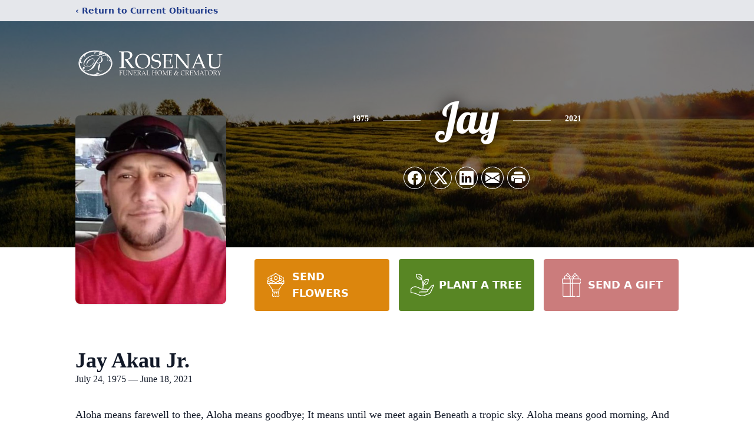

--- FILE ---
content_type: text/html; charset=utf-8
request_url: https://www.google.com/recaptcha/enterprise/anchor?ar=1&k=6Lep89shAAAAAHGoo_6qMaGxABR98Rf9sDI7tqmf&co=aHR0cHM6Ly93d3cucm9zZW5hdWZ1bmVyYWxob21lLmNvbTo0NDM.&hl=en&type=image&v=PoyoqOPhxBO7pBk68S4YbpHZ&theme=light&size=invisible&badge=bottomright&anchor-ms=20000&execute-ms=30000&cb=3fc73ge4pe3s
body_size: 48502
content:
<!DOCTYPE HTML><html dir="ltr" lang="en"><head><meta http-equiv="Content-Type" content="text/html; charset=UTF-8">
<meta http-equiv="X-UA-Compatible" content="IE=edge">
<title>reCAPTCHA</title>
<style type="text/css">
/* cyrillic-ext */
@font-face {
  font-family: 'Roboto';
  font-style: normal;
  font-weight: 400;
  font-stretch: 100%;
  src: url(//fonts.gstatic.com/s/roboto/v48/KFO7CnqEu92Fr1ME7kSn66aGLdTylUAMa3GUBHMdazTgWw.woff2) format('woff2');
  unicode-range: U+0460-052F, U+1C80-1C8A, U+20B4, U+2DE0-2DFF, U+A640-A69F, U+FE2E-FE2F;
}
/* cyrillic */
@font-face {
  font-family: 'Roboto';
  font-style: normal;
  font-weight: 400;
  font-stretch: 100%;
  src: url(//fonts.gstatic.com/s/roboto/v48/KFO7CnqEu92Fr1ME7kSn66aGLdTylUAMa3iUBHMdazTgWw.woff2) format('woff2');
  unicode-range: U+0301, U+0400-045F, U+0490-0491, U+04B0-04B1, U+2116;
}
/* greek-ext */
@font-face {
  font-family: 'Roboto';
  font-style: normal;
  font-weight: 400;
  font-stretch: 100%;
  src: url(//fonts.gstatic.com/s/roboto/v48/KFO7CnqEu92Fr1ME7kSn66aGLdTylUAMa3CUBHMdazTgWw.woff2) format('woff2');
  unicode-range: U+1F00-1FFF;
}
/* greek */
@font-face {
  font-family: 'Roboto';
  font-style: normal;
  font-weight: 400;
  font-stretch: 100%;
  src: url(//fonts.gstatic.com/s/roboto/v48/KFO7CnqEu92Fr1ME7kSn66aGLdTylUAMa3-UBHMdazTgWw.woff2) format('woff2');
  unicode-range: U+0370-0377, U+037A-037F, U+0384-038A, U+038C, U+038E-03A1, U+03A3-03FF;
}
/* math */
@font-face {
  font-family: 'Roboto';
  font-style: normal;
  font-weight: 400;
  font-stretch: 100%;
  src: url(//fonts.gstatic.com/s/roboto/v48/KFO7CnqEu92Fr1ME7kSn66aGLdTylUAMawCUBHMdazTgWw.woff2) format('woff2');
  unicode-range: U+0302-0303, U+0305, U+0307-0308, U+0310, U+0312, U+0315, U+031A, U+0326-0327, U+032C, U+032F-0330, U+0332-0333, U+0338, U+033A, U+0346, U+034D, U+0391-03A1, U+03A3-03A9, U+03B1-03C9, U+03D1, U+03D5-03D6, U+03F0-03F1, U+03F4-03F5, U+2016-2017, U+2034-2038, U+203C, U+2040, U+2043, U+2047, U+2050, U+2057, U+205F, U+2070-2071, U+2074-208E, U+2090-209C, U+20D0-20DC, U+20E1, U+20E5-20EF, U+2100-2112, U+2114-2115, U+2117-2121, U+2123-214F, U+2190, U+2192, U+2194-21AE, U+21B0-21E5, U+21F1-21F2, U+21F4-2211, U+2213-2214, U+2216-22FF, U+2308-230B, U+2310, U+2319, U+231C-2321, U+2336-237A, U+237C, U+2395, U+239B-23B7, U+23D0, U+23DC-23E1, U+2474-2475, U+25AF, U+25B3, U+25B7, U+25BD, U+25C1, U+25CA, U+25CC, U+25FB, U+266D-266F, U+27C0-27FF, U+2900-2AFF, U+2B0E-2B11, U+2B30-2B4C, U+2BFE, U+3030, U+FF5B, U+FF5D, U+1D400-1D7FF, U+1EE00-1EEFF;
}
/* symbols */
@font-face {
  font-family: 'Roboto';
  font-style: normal;
  font-weight: 400;
  font-stretch: 100%;
  src: url(//fonts.gstatic.com/s/roboto/v48/KFO7CnqEu92Fr1ME7kSn66aGLdTylUAMaxKUBHMdazTgWw.woff2) format('woff2');
  unicode-range: U+0001-000C, U+000E-001F, U+007F-009F, U+20DD-20E0, U+20E2-20E4, U+2150-218F, U+2190, U+2192, U+2194-2199, U+21AF, U+21E6-21F0, U+21F3, U+2218-2219, U+2299, U+22C4-22C6, U+2300-243F, U+2440-244A, U+2460-24FF, U+25A0-27BF, U+2800-28FF, U+2921-2922, U+2981, U+29BF, U+29EB, U+2B00-2BFF, U+4DC0-4DFF, U+FFF9-FFFB, U+10140-1018E, U+10190-1019C, U+101A0, U+101D0-101FD, U+102E0-102FB, U+10E60-10E7E, U+1D2C0-1D2D3, U+1D2E0-1D37F, U+1F000-1F0FF, U+1F100-1F1AD, U+1F1E6-1F1FF, U+1F30D-1F30F, U+1F315, U+1F31C, U+1F31E, U+1F320-1F32C, U+1F336, U+1F378, U+1F37D, U+1F382, U+1F393-1F39F, U+1F3A7-1F3A8, U+1F3AC-1F3AF, U+1F3C2, U+1F3C4-1F3C6, U+1F3CA-1F3CE, U+1F3D4-1F3E0, U+1F3ED, U+1F3F1-1F3F3, U+1F3F5-1F3F7, U+1F408, U+1F415, U+1F41F, U+1F426, U+1F43F, U+1F441-1F442, U+1F444, U+1F446-1F449, U+1F44C-1F44E, U+1F453, U+1F46A, U+1F47D, U+1F4A3, U+1F4B0, U+1F4B3, U+1F4B9, U+1F4BB, U+1F4BF, U+1F4C8-1F4CB, U+1F4D6, U+1F4DA, U+1F4DF, U+1F4E3-1F4E6, U+1F4EA-1F4ED, U+1F4F7, U+1F4F9-1F4FB, U+1F4FD-1F4FE, U+1F503, U+1F507-1F50B, U+1F50D, U+1F512-1F513, U+1F53E-1F54A, U+1F54F-1F5FA, U+1F610, U+1F650-1F67F, U+1F687, U+1F68D, U+1F691, U+1F694, U+1F698, U+1F6AD, U+1F6B2, U+1F6B9-1F6BA, U+1F6BC, U+1F6C6-1F6CF, U+1F6D3-1F6D7, U+1F6E0-1F6EA, U+1F6F0-1F6F3, U+1F6F7-1F6FC, U+1F700-1F7FF, U+1F800-1F80B, U+1F810-1F847, U+1F850-1F859, U+1F860-1F887, U+1F890-1F8AD, U+1F8B0-1F8BB, U+1F8C0-1F8C1, U+1F900-1F90B, U+1F93B, U+1F946, U+1F984, U+1F996, U+1F9E9, U+1FA00-1FA6F, U+1FA70-1FA7C, U+1FA80-1FA89, U+1FA8F-1FAC6, U+1FACE-1FADC, U+1FADF-1FAE9, U+1FAF0-1FAF8, U+1FB00-1FBFF;
}
/* vietnamese */
@font-face {
  font-family: 'Roboto';
  font-style: normal;
  font-weight: 400;
  font-stretch: 100%;
  src: url(//fonts.gstatic.com/s/roboto/v48/KFO7CnqEu92Fr1ME7kSn66aGLdTylUAMa3OUBHMdazTgWw.woff2) format('woff2');
  unicode-range: U+0102-0103, U+0110-0111, U+0128-0129, U+0168-0169, U+01A0-01A1, U+01AF-01B0, U+0300-0301, U+0303-0304, U+0308-0309, U+0323, U+0329, U+1EA0-1EF9, U+20AB;
}
/* latin-ext */
@font-face {
  font-family: 'Roboto';
  font-style: normal;
  font-weight: 400;
  font-stretch: 100%;
  src: url(//fonts.gstatic.com/s/roboto/v48/KFO7CnqEu92Fr1ME7kSn66aGLdTylUAMa3KUBHMdazTgWw.woff2) format('woff2');
  unicode-range: U+0100-02BA, U+02BD-02C5, U+02C7-02CC, U+02CE-02D7, U+02DD-02FF, U+0304, U+0308, U+0329, U+1D00-1DBF, U+1E00-1E9F, U+1EF2-1EFF, U+2020, U+20A0-20AB, U+20AD-20C0, U+2113, U+2C60-2C7F, U+A720-A7FF;
}
/* latin */
@font-face {
  font-family: 'Roboto';
  font-style: normal;
  font-weight: 400;
  font-stretch: 100%;
  src: url(//fonts.gstatic.com/s/roboto/v48/KFO7CnqEu92Fr1ME7kSn66aGLdTylUAMa3yUBHMdazQ.woff2) format('woff2');
  unicode-range: U+0000-00FF, U+0131, U+0152-0153, U+02BB-02BC, U+02C6, U+02DA, U+02DC, U+0304, U+0308, U+0329, U+2000-206F, U+20AC, U+2122, U+2191, U+2193, U+2212, U+2215, U+FEFF, U+FFFD;
}
/* cyrillic-ext */
@font-face {
  font-family: 'Roboto';
  font-style: normal;
  font-weight: 500;
  font-stretch: 100%;
  src: url(//fonts.gstatic.com/s/roboto/v48/KFO7CnqEu92Fr1ME7kSn66aGLdTylUAMa3GUBHMdazTgWw.woff2) format('woff2');
  unicode-range: U+0460-052F, U+1C80-1C8A, U+20B4, U+2DE0-2DFF, U+A640-A69F, U+FE2E-FE2F;
}
/* cyrillic */
@font-face {
  font-family: 'Roboto';
  font-style: normal;
  font-weight: 500;
  font-stretch: 100%;
  src: url(//fonts.gstatic.com/s/roboto/v48/KFO7CnqEu92Fr1ME7kSn66aGLdTylUAMa3iUBHMdazTgWw.woff2) format('woff2');
  unicode-range: U+0301, U+0400-045F, U+0490-0491, U+04B0-04B1, U+2116;
}
/* greek-ext */
@font-face {
  font-family: 'Roboto';
  font-style: normal;
  font-weight: 500;
  font-stretch: 100%;
  src: url(//fonts.gstatic.com/s/roboto/v48/KFO7CnqEu92Fr1ME7kSn66aGLdTylUAMa3CUBHMdazTgWw.woff2) format('woff2');
  unicode-range: U+1F00-1FFF;
}
/* greek */
@font-face {
  font-family: 'Roboto';
  font-style: normal;
  font-weight: 500;
  font-stretch: 100%;
  src: url(//fonts.gstatic.com/s/roboto/v48/KFO7CnqEu92Fr1ME7kSn66aGLdTylUAMa3-UBHMdazTgWw.woff2) format('woff2');
  unicode-range: U+0370-0377, U+037A-037F, U+0384-038A, U+038C, U+038E-03A1, U+03A3-03FF;
}
/* math */
@font-face {
  font-family: 'Roboto';
  font-style: normal;
  font-weight: 500;
  font-stretch: 100%;
  src: url(//fonts.gstatic.com/s/roboto/v48/KFO7CnqEu92Fr1ME7kSn66aGLdTylUAMawCUBHMdazTgWw.woff2) format('woff2');
  unicode-range: U+0302-0303, U+0305, U+0307-0308, U+0310, U+0312, U+0315, U+031A, U+0326-0327, U+032C, U+032F-0330, U+0332-0333, U+0338, U+033A, U+0346, U+034D, U+0391-03A1, U+03A3-03A9, U+03B1-03C9, U+03D1, U+03D5-03D6, U+03F0-03F1, U+03F4-03F5, U+2016-2017, U+2034-2038, U+203C, U+2040, U+2043, U+2047, U+2050, U+2057, U+205F, U+2070-2071, U+2074-208E, U+2090-209C, U+20D0-20DC, U+20E1, U+20E5-20EF, U+2100-2112, U+2114-2115, U+2117-2121, U+2123-214F, U+2190, U+2192, U+2194-21AE, U+21B0-21E5, U+21F1-21F2, U+21F4-2211, U+2213-2214, U+2216-22FF, U+2308-230B, U+2310, U+2319, U+231C-2321, U+2336-237A, U+237C, U+2395, U+239B-23B7, U+23D0, U+23DC-23E1, U+2474-2475, U+25AF, U+25B3, U+25B7, U+25BD, U+25C1, U+25CA, U+25CC, U+25FB, U+266D-266F, U+27C0-27FF, U+2900-2AFF, U+2B0E-2B11, U+2B30-2B4C, U+2BFE, U+3030, U+FF5B, U+FF5D, U+1D400-1D7FF, U+1EE00-1EEFF;
}
/* symbols */
@font-face {
  font-family: 'Roboto';
  font-style: normal;
  font-weight: 500;
  font-stretch: 100%;
  src: url(//fonts.gstatic.com/s/roboto/v48/KFO7CnqEu92Fr1ME7kSn66aGLdTylUAMaxKUBHMdazTgWw.woff2) format('woff2');
  unicode-range: U+0001-000C, U+000E-001F, U+007F-009F, U+20DD-20E0, U+20E2-20E4, U+2150-218F, U+2190, U+2192, U+2194-2199, U+21AF, U+21E6-21F0, U+21F3, U+2218-2219, U+2299, U+22C4-22C6, U+2300-243F, U+2440-244A, U+2460-24FF, U+25A0-27BF, U+2800-28FF, U+2921-2922, U+2981, U+29BF, U+29EB, U+2B00-2BFF, U+4DC0-4DFF, U+FFF9-FFFB, U+10140-1018E, U+10190-1019C, U+101A0, U+101D0-101FD, U+102E0-102FB, U+10E60-10E7E, U+1D2C0-1D2D3, U+1D2E0-1D37F, U+1F000-1F0FF, U+1F100-1F1AD, U+1F1E6-1F1FF, U+1F30D-1F30F, U+1F315, U+1F31C, U+1F31E, U+1F320-1F32C, U+1F336, U+1F378, U+1F37D, U+1F382, U+1F393-1F39F, U+1F3A7-1F3A8, U+1F3AC-1F3AF, U+1F3C2, U+1F3C4-1F3C6, U+1F3CA-1F3CE, U+1F3D4-1F3E0, U+1F3ED, U+1F3F1-1F3F3, U+1F3F5-1F3F7, U+1F408, U+1F415, U+1F41F, U+1F426, U+1F43F, U+1F441-1F442, U+1F444, U+1F446-1F449, U+1F44C-1F44E, U+1F453, U+1F46A, U+1F47D, U+1F4A3, U+1F4B0, U+1F4B3, U+1F4B9, U+1F4BB, U+1F4BF, U+1F4C8-1F4CB, U+1F4D6, U+1F4DA, U+1F4DF, U+1F4E3-1F4E6, U+1F4EA-1F4ED, U+1F4F7, U+1F4F9-1F4FB, U+1F4FD-1F4FE, U+1F503, U+1F507-1F50B, U+1F50D, U+1F512-1F513, U+1F53E-1F54A, U+1F54F-1F5FA, U+1F610, U+1F650-1F67F, U+1F687, U+1F68D, U+1F691, U+1F694, U+1F698, U+1F6AD, U+1F6B2, U+1F6B9-1F6BA, U+1F6BC, U+1F6C6-1F6CF, U+1F6D3-1F6D7, U+1F6E0-1F6EA, U+1F6F0-1F6F3, U+1F6F7-1F6FC, U+1F700-1F7FF, U+1F800-1F80B, U+1F810-1F847, U+1F850-1F859, U+1F860-1F887, U+1F890-1F8AD, U+1F8B0-1F8BB, U+1F8C0-1F8C1, U+1F900-1F90B, U+1F93B, U+1F946, U+1F984, U+1F996, U+1F9E9, U+1FA00-1FA6F, U+1FA70-1FA7C, U+1FA80-1FA89, U+1FA8F-1FAC6, U+1FACE-1FADC, U+1FADF-1FAE9, U+1FAF0-1FAF8, U+1FB00-1FBFF;
}
/* vietnamese */
@font-face {
  font-family: 'Roboto';
  font-style: normal;
  font-weight: 500;
  font-stretch: 100%;
  src: url(//fonts.gstatic.com/s/roboto/v48/KFO7CnqEu92Fr1ME7kSn66aGLdTylUAMa3OUBHMdazTgWw.woff2) format('woff2');
  unicode-range: U+0102-0103, U+0110-0111, U+0128-0129, U+0168-0169, U+01A0-01A1, U+01AF-01B0, U+0300-0301, U+0303-0304, U+0308-0309, U+0323, U+0329, U+1EA0-1EF9, U+20AB;
}
/* latin-ext */
@font-face {
  font-family: 'Roboto';
  font-style: normal;
  font-weight: 500;
  font-stretch: 100%;
  src: url(//fonts.gstatic.com/s/roboto/v48/KFO7CnqEu92Fr1ME7kSn66aGLdTylUAMa3KUBHMdazTgWw.woff2) format('woff2');
  unicode-range: U+0100-02BA, U+02BD-02C5, U+02C7-02CC, U+02CE-02D7, U+02DD-02FF, U+0304, U+0308, U+0329, U+1D00-1DBF, U+1E00-1E9F, U+1EF2-1EFF, U+2020, U+20A0-20AB, U+20AD-20C0, U+2113, U+2C60-2C7F, U+A720-A7FF;
}
/* latin */
@font-face {
  font-family: 'Roboto';
  font-style: normal;
  font-weight: 500;
  font-stretch: 100%;
  src: url(//fonts.gstatic.com/s/roboto/v48/KFO7CnqEu92Fr1ME7kSn66aGLdTylUAMa3yUBHMdazQ.woff2) format('woff2');
  unicode-range: U+0000-00FF, U+0131, U+0152-0153, U+02BB-02BC, U+02C6, U+02DA, U+02DC, U+0304, U+0308, U+0329, U+2000-206F, U+20AC, U+2122, U+2191, U+2193, U+2212, U+2215, U+FEFF, U+FFFD;
}
/* cyrillic-ext */
@font-face {
  font-family: 'Roboto';
  font-style: normal;
  font-weight: 900;
  font-stretch: 100%;
  src: url(//fonts.gstatic.com/s/roboto/v48/KFO7CnqEu92Fr1ME7kSn66aGLdTylUAMa3GUBHMdazTgWw.woff2) format('woff2');
  unicode-range: U+0460-052F, U+1C80-1C8A, U+20B4, U+2DE0-2DFF, U+A640-A69F, U+FE2E-FE2F;
}
/* cyrillic */
@font-face {
  font-family: 'Roboto';
  font-style: normal;
  font-weight: 900;
  font-stretch: 100%;
  src: url(//fonts.gstatic.com/s/roboto/v48/KFO7CnqEu92Fr1ME7kSn66aGLdTylUAMa3iUBHMdazTgWw.woff2) format('woff2');
  unicode-range: U+0301, U+0400-045F, U+0490-0491, U+04B0-04B1, U+2116;
}
/* greek-ext */
@font-face {
  font-family: 'Roboto';
  font-style: normal;
  font-weight: 900;
  font-stretch: 100%;
  src: url(//fonts.gstatic.com/s/roboto/v48/KFO7CnqEu92Fr1ME7kSn66aGLdTylUAMa3CUBHMdazTgWw.woff2) format('woff2');
  unicode-range: U+1F00-1FFF;
}
/* greek */
@font-face {
  font-family: 'Roboto';
  font-style: normal;
  font-weight: 900;
  font-stretch: 100%;
  src: url(//fonts.gstatic.com/s/roboto/v48/KFO7CnqEu92Fr1ME7kSn66aGLdTylUAMa3-UBHMdazTgWw.woff2) format('woff2');
  unicode-range: U+0370-0377, U+037A-037F, U+0384-038A, U+038C, U+038E-03A1, U+03A3-03FF;
}
/* math */
@font-face {
  font-family: 'Roboto';
  font-style: normal;
  font-weight: 900;
  font-stretch: 100%;
  src: url(//fonts.gstatic.com/s/roboto/v48/KFO7CnqEu92Fr1ME7kSn66aGLdTylUAMawCUBHMdazTgWw.woff2) format('woff2');
  unicode-range: U+0302-0303, U+0305, U+0307-0308, U+0310, U+0312, U+0315, U+031A, U+0326-0327, U+032C, U+032F-0330, U+0332-0333, U+0338, U+033A, U+0346, U+034D, U+0391-03A1, U+03A3-03A9, U+03B1-03C9, U+03D1, U+03D5-03D6, U+03F0-03F1, U+03F4-03F5, U+2016-2017, U+2034-2038, U+203C, U+2040, U+2043, U+2047, U+2050, U+2057, U+205F, U+2070-2071, U+2074-208E, U+2090-209C, U+20D0-20DC, U+20E1, U+20E5-20EF, U+2100-2112, U+2114-2115, U+2117-2121, U+2123-214F, U+2190, U+2192, U+2194-21AE, U+21B0-21E5, U+21F1-21F2, U+21F4-2211, U+2213-2214, U+2216-22FF, U+2308-230B, U+2310, U+2319, U+231C-2321, U+2336-237A, U+237C, U+2395, U+239B-23B7, U+23D0, U+23DC-23E1, U+2474-2475, U+25AF, U+25B3, U+25B7, U+25BD, U+25C1, U+25CA, U+25CC, U+25FB, U+266D-266F, U+27C0-27FF, U+2900-2AFF, U+2B0E-2B11, U+2B30-2B4C, U+2BFE, U+3030, U+FF5B, U+FF5D, U+1D400-1D7FF, U+1EE00-1EEFF;
}
/* symbols */
@font-face {
  font-family: 'Roboto';
  font-style: normal;
  font-weight: 900;
  font-stretch: 100%;
  src: url(//fonts.gstatic.com/s/roboto/v48/KFO7CnqEu92Fr1ME7kSn66aGLdTylUAMaxKUBHMdazTgWw.woff2) format('woff2');
  unicode-range: U+0001-000C, U+000E-001F, U+007F-009F, U+20DD-20E0, U+20E2-20E4, U+2150-218F, U+2190, U+2192, U+2194-2199, U+21AF, U+21E6-21F0, U+21F3, U+2218-2219, U+2299, U+22C4-22C6, U+2300-243F, U+2440-244A, U+2460-24FF, U+25A0-27BF, U+2800-28FF, U+2921-2922, U+2981, U+29BF, U+29EB, U+2B00-2BFF, U+4DC0-4DFF, U+FFF9-FFFB, U+10140-1018E, U+10190-1019C, U+101A0, U+101D0-101FD, U+102E0-102FB, U+10E60-10E7E, U+1D2C0-1D2D3, U+1D2E0-1D37F, U+1F000-1F0FF, U+1F100-1F1AD, U+1F1E6-1F1FF, U+1F30D-1F30F, U+1F315, U+1F31C, U+1F31E, U+1F320-1F32C, U+1F336, U+1F378, U+1F37D, U+1F382, U+1F393-1F39F, U+1F3A7-1F3A8, U+1F3AC-1F3AF, U+1F3C2, U+1F3C4-1F3C6, U+1F3CA-1F3CE, U+1F3D4-1F3E0, U+1F3ED, U+1F3F1-1F3F3, U+1F3F5-1F3F7, U+1F408, U+1F415, U+1F41F, U+1F426, U+1F43F, U+1F441-1F442, U+1F444, U+1F446-1F449, U+1F44C-1F44E, U+1F453, U+1F46A, U+1F47D, U+1F4A3, U+1F4B0, U+1F4B3, U+1F4B9, U+1F4BB, U+1F4BF, U+1F4C8-1F4CB, U+1F4D6, U+1F4DA, U+1F4DF, U+1F4E3-1F4E6, U+1F4EA-1F4ED, U+1F4F7, U+1F4F9-1F4FB, U+1F4FD-1F4FE, U+1F503, U+1F507-1F50B, U+1F50D, U+1F512-1F513, U+1F53E-1F54A, U+1F54F-1F5FA, U+1F610, U+1F650-1F67F, U+1F687, U+1F68D, U+1F691, U+1F694, U+1F698, U+1F6AD, U+1F6B2, U+1F6B9-1F6BA, U+1F6BC, U+1F6C6-1F6CF, U+1F6D3-1F6D7, U+1F6E0-1F6EA, U+1F6F0-1F6F3, U+1F6F7-1F6FC, U+1F700-1F7FF, U+1F800-1F80B, U+1F810-1F847, U+1F850-1F859, U+1F860-1F887, U+1F890-1F8AD, U+1F8B0-1F8BB, U+1F8C0-1F8C1, U+1F900-1F90B, U+1F93B, U+1F946, U+1F984, U+1F996, U+1F9E9, U+1FA00-1FA6F, U+1FA70-1FA7C, U+1FA80-1FA89, U+1FA8F-1FAC6, U+1FACE-1FADC, U+1FADF-1FAE9, U+1FAF0-1FAF8, U+1FB00-1FBFF;
}
/* vietnamese */
@font-face {
  font-family: 'Roboto';
  font-style: normal;
  font-weight: 900;
  font-stretch: 100%;
  src: url(//fonts.gstatic.com/s/roboto/v48/KFO7CnqEu92Fr1ME7kSn66aGLdTylUAMa3OUBHMdazTgWw.woff2) format('woff2');
  unicode-range: U+0102-0103, U+0110-0111, U+0128-0129, U+0168-0169, U+01A0-01A1, U+01AF-01B0, U+0300-0301, U+0303-0304, U+0308-0309, U+0323, U+0329, U+1EA0-1EF9, U+20AB;
}
/* latin-ext */
@font-face {
  font-family: 'Roboto';
  font-style: normal;
  font-weight: 900;
  font-stretch: 100%;
  src: url(//fonts.gstatic.com/s/roboto/v48/KFO7CnqEu92Fr1ME7kSn66aGLdTylUAMa3KUBHMdazTgWw.woff2) format('woff2');
  unicode-range: U+0100-02BA, U+02BD-02C5, U+02C7-02CC, U+02CE-02D7, U+02DD-02FF, U+0304, U+0308, U+0329, U+1D00-1DBF, U+1E00-1E9F, U+1EF2-1EFF, U+2020, U+20A0-20AB, U+20AD-20C0, U+2113, U+2C60-2C7F, U+A720-A7FF;
}
/* latin */
@font-face {
  font-family: 'Roboto';
  font-style: normal;
  font-weight: 900;
  font-stretch: 100%;
  src: url(//fonts.gstatic.com/s/roboto/v48/KFO7CnqEu92Fr1ME7kSn66aGLdTylUAMa3yUBHMdazQ.woff2) format('woff2');
  unicode-range: U+0000-00FF, U+0131, U+0152-0153, U+02BB-02BC, U+02C6, U+02DA, U+02DC, U+0304, U+0308, U+0329, U+2000-206F, U+20AC, U+2122, U+2191, U+2193, U+2212, U+2215, U+FEFF, U+FFFD;
}

</style>
<link rel="stylesheet" type="text/css" href="https://www.gstatic.com/recaptcha/releases/PoyoqOPhxBO7pBk68S4YbpHZ/styles__ltr.css">
<script nonce="qh-oEotfumrFHV5XU3OEBw" type="text/javascript">window['__recaptcha_api'] = 'https://www.google.com/recaptcha/enterprise/';</script>
<script type="text/javascript" src="https://www.gstatic.com/recaptcha/releases/PoyoqOPhxBO7pBk68S4YbpHZ/recaptcha__en.js" nonce="qh-oEotfumrFHV5XU3OEBw">
      
    </script></head>
<body><div id="rc-anchor-alert" class="rc-anchor-alert"></div>
<input type="hidden" id="recaptcha-token" value="[base64]">
<script type="text/javascript" nonce="qh-oEotfumrFHV5XU3OEBw">
      recaptcha.anchor.Main.init("[\x22ainput\x22,[\x22bgdata\x22,\x22\x22,\[base64]/[base64]/[base64]/[base64]/[base64]/UltsKytdPUU6KEU8MjA0OD9SW2wrK109RT4+NnwxOTI6KChFJjY0NTEyKT09NTUyOTYmJk0rMTxjLmxlbmd0aCYmKGMuY2hhckNvZGVBdChNKzEpJjY0NTEyKT09NTYzMjA/[base64]/[base64]/[base64]/[base64]/[base64]/[base64]/[base64]\x22,\[base64]\\u003d\x22,\x22aQUDw4nCsFjChGovGGLDqVLCucKVw4DDlsOiw4LCv1pBwpvDhH3DhcO4w5DDk0FZw7tKPMOIw4bCsUc0wpHDisKUw4R9wqLDmmjDuFvDnHHClMO8woHDuirDqMKwYcOeSg/DsMOqfsKdCG9seMKmccOsw4TDiMK5TcKSwrPDgcKcT8OAw6lEw7bDj8Kcw4hmCW7CqcOCw5VQYMO4Y3jDk8ODEgjCkA01ecORCHrDuS0GGcO0KsOMc8KjZEciURgIw7nDnWUSwpUdJMONw5XCncOIw59ew7xrwq3Cp8ONBMOpw5xlUCjDv8O/[base64]/ClcKFwqkJwpVnF0smw64UC8OJw7/DnRpIJ8ODbcKRKMK2w57Dh8OpCcKxBsKzw4bCnyPDrFHCtz/[base64]/[base64]/DcKmQMOQwpZhOsOYCsO5RsO/[base64]/w6jDkGwuUk1ww4rDjWEKwrk9w4YwWlc6VMK+w5ozw7VaZcKbw64BGsK4KsKGHBzDhsOnYSNiw4XCi8KyYVAkGBrDj8OBw4w+Mzwzw78rwqvDrsO/TMKuwr0dw7PDpWHCmMKBwqzDr8OjYsOrXsOgw4zDpcKtUMK9S8KFwqzChhzCu2HCi2J/DCXDhcKBwrDClBrChsOXw4h+w6vClWoqwoTDoS8dXsKgW1bCqEPCgQnDuGXCpsKCw5V9c8KNPMK7McOvBsKYwo7ClMKkwo93w54nwp1/[base64]/wrHDtzNHwr/CtMONwrlIXcKqJsOFw6oBwrzCqCXCp8Ksw7vCq8OQwol3w73CssKnKzNMw47Cp8K3w5UtFcOwQiARw64laHfCisOwwpcAT8OKeitzw5HCoH9AYGpcJMOrwqPDsXdrw48JVcKZDsO1wrfDg2vCsQLCscOJb8OBTx/CqMKywp7ChEcgwp17w5MzEMKuwqMGXD/[base64]/Kz7DnC1Ew6ZUwpXCmsKzwrPCvU9EFsKew5LDv8KgOcOuF8O3w4IrwpTCicOiXMOhVcOEe8KeXR7Cuztbw5DDhMKAw4DDsCTCs8O2w4l/LFnDgktdw4pTRnXCqwjDpsO6WnEjXcKCJsOZwprDq0Fzw5zCpzfDoCzCgsOcw4cOYkLCk8KabBRUwrZ9w79tw53DgsKtbChYwrnCmMKKw7g8T1zDksOmw5bCukZjw6vDqsKwPzpOeMOrDsO8w6bDkxXDqsOSwp3Cj8OzQsO2YcKzJcKTw4/[base64]/[base64]/DvkPDuMK3MizChiBUwrXDjMOzwox4wp0YWcO5w43DvsOqJmxLSm7CiAEvw49CwpJKQsKjw6/[base64]/CjQUlwrHCu3I+CcOxRsKcw6PDqMKiwonDs8KRw6QvY8OUw6TCpsKZXMKxw5oFd8KkwrrCrMOOUsKMIQzClgbDqcOhw5BGeUI0YcKLw5zCoMKCwpdSw6d1w4EBwp5Awq8Zw6p8AMO8LVsswqrChsOnwoHCoMKVeyICwonDnsO/w5FCTQbCt8OEwqMYcsKkei0WKsKmBiR3w5hfN8OyAAYWe8KnwpsebsKFZ0jDrG0Ww5MlwobDqsO/[base64]/DnhfDsDYXw6g1w78ewq7Dknl4w7VTM8OKTFxmD3vDicOHew3Cu8KjwpNjwpNWw6jCqMO/w6AycsOIw7kNejbDhMKTw6gowosaccORwrQBLMK4woTDmGLDjkzCqMOBwpFtZncpwrp3XsKnNXwLwpFUMsKVwobChUx9bsKiAcOrJcKVBMOubTbDmALDmsOwS8KiC1hVw598fR7Dr8KowpQgb8OFNMO6w5XDrSDCnB/DrAJjCcKYGsKNwrrDr3LCuyhtUwTDsAF/w4tNw7lHw4LCqnPDssOvBBLDtMKIwoNoEMOswqjDkCzCjsOKwrsXw6BfWsKGBcOAJcKnR8KbNsOHXHDCrnDCncOzw4zDnQDCjmQ0w6QvaEXDocKcw67CosOxbEjDoBHDqcKAw53Dq2JHW8KKwpN3w4TCgC7CtcKDwp04w6wBcWLCviMMcWDDncO/YsKnEsKiwp/CtQN3VsK1wp8Tw7XCrC0qfMO9wqkRwo3DgMKfw4NdwokBIydnw78CaCLCsMK/wo09w7XDhjM9wpI3XSVAVn3DvUtvworCpsKLSsK1e8OVDSzDucKewrbDtMO5w69KwrYYJADCphLDtT9HwpbDi10uBlDDk2A+WkYWwpXDtsKhw4sqw5jCpcOAV8OHXMKBfcKtf3ZGwqHCgRnCmynDli/Cgm3CpcK1D8OMfE1gGG1Qa8ODw4UbwpFBRcKJw7DDvSgQWiMyw77DiAUtQmrDoTQQwoHCuDEyI8K4UcKzwr/DmGJVwoQUw6HDgsKywo/DvDNKwphZw5M8woDDvTgBw6QhGH0mwr4zT8OCw6bDtQAVwr4Ae8O4wp/CmsO8wovDpWdgV3IiPjzCrMKXVhLDsjhEccOjJMOAw5UDw5/Dk8OvB2t6S8KuXcOMfcODw6I6wpXDsMOKEMK5NcO+w71gcBtrw70IwpJqXRswHU/ChMKLRWLDlsKwwrDCiTbDu8O4wpDDqBBKXj4ww5rDkMOgEmYBw6RFKSobCAHDizEiwo/CtcORHkNlVmwQw4LCqA7Cm0PCu8Kew4/[base64]/DiCTCkwZUw5LDrkVtLzQAe0QSw4JoNkkIZljCg8OLw7nDkGfDj1LDvzHCjEpsCGBpYMOJwpfDphNKYcKWw5MfwrjDvMO/w65Cw7pgH8OTW8KaDSnCo8K6w5dsbcKkw4FmwrrCqjfDtcOoDzjCtRAKbwTDpMOGTMKtwoMzw4HDlsORw63CkcKzWcOpwrBUwrTClAzCssOswqPDisKBwopDw75AQV0RwrUNCsOvGMK7wocTw5fCo8O+w6A5Jx/[base64]/w7wJDMO+w79xC8KRIcK3dkFUwqHDr8OWwqrCgVMAwqhxwqzClifDnMKwZVdNwpVTw4VqOjbDp8OPVU/CrRs5wpBAw54hVcO6YAQ/w6XCqcK6asKNw6dDwotfUAgYYBrDvkEMLsOvaynDtsOjZcK7eUobPsOvDsObwpjDlQnDlcO2wpI2w5NJABlfw6HCjHM1A8O3w6Mlw4jCrcKcDw8bwpnDtWNrw6zCphBOOi7ChFPDk8O9e2Rcw7LCosOvw7opwqbCq2PCh2HCon/DuCIMIw7CqsO3w68IGsKPPFlPw50YwqkTwrnDuhdWIcOyw4rDpsKOwpjCu8KgEsKSaMO0DcKgfMKTOcKGw4/DlcOOZ8KWPlBqwo7CsMK0FsKxT8OaRyPDtxrCv8O7wp/[base64]/DtHTCh8KsLU7CqcK0CcK8wpIDO8KndcOuw6UDw7c/dCLClyjClU16MMK3WzvCn0nDkSoPUxZjwr1dw4ZXwpUKw7zDoDXDq8KTw6BSY8KDPErCpQ8MwoLCkMOaWW5jUsOjMcOqaULDk8KNMgJuw686FMKeQcKMOnJDCcOnw63Dompqw7EJw7/Cl3XCkU/CiTIqbWnCu8OgwpTChcK6MU3CscOdbzYnQSYrw43Cq8KeRMKuKRDCmsOvPS9tQQBYw6NKaMKgwrzCt8Olwqlfb8O/OH02wpTCoCVZVMKDwqLCn3V4QSk/w7bDhcOfdMOWw7TCoBJaJcKBAHTDhlbCtm4jw7JuM8O8RsOQw4XCuSDDjHlBCMOTw7VWM8O5w4zDkMKBw71oI21JwqzDtMOGfCx8TiLDiwopVcOqScOeD1Nbw4XDvSPDs8O7asORScOkIsKTSMOPMcKtwoBEwrd2IBzDlyAYMmzDrSXDu1IIwo8oPHRsXiILDwrCiMK/QcO9IsKnw7jDkSDCoybDnMOjw5jDuSoXw7PCgcO8wpYlKsKaWMO6wrTCoSrClwDDhm0LZMKtXUbDqws1N8KMw6gCw5hzS8KSXB4Qw5XCsTtGfSAaw5/DlMK7FjbDjMO7w5fDlcKSwpIfWHpjwpfCisKEw7NmEsKcw6bDhcK6J8KAw4HCpsKAwoHCmWcWOsKYwrZRwqlQEcKowo/CpMOVEyTCnMKUYjPDn8OwJwrCtMOlwqPCtl3DkiDChcOQwq1Kw6fCncOeD03CjCjCll7DqMKqwqjDsTzDhFUkw5hlGsOGV8OZw7bDmybCuxjCvCTCiUxLWQYvwqcHw5jCnR8pHcOwI8OkwpZoZTpRwrhEKSXDjRXDmMKKw6/DrcODw7cSwp96w4d0Y8OHwqgwwr3DkMKCw5AnwrHCocK/esOTdMOHDMOEHA8JwopGw6V3NcOywoUAeFjDmsK3DsONVBDCjsK/wprDrnrDrsOrw5oiwrwCwrAQw5LCli0xAMKmakdlGMKfw5ptAz4rwofCiTPCgTkLw5LDnU3Dr3DDvEh9w54rwrnDoU1FMXzDskfCmMKpw51Kw5FKLcK8w6zDs13CpMKOwrFVw7rCkMO9w5TCj33Du8KJw4FDTcOPbC/[base64]/[base64]/DvcKXaUbCgRHDtMONAx7ClwTDosOnwoZ+QsOVBlJ8w7JMwpXChcKMw61pGSAFw7jCpMKiAsOMwrLDtcO8w6ZfwpgjNgZlCATDpsKKZHnDncOzwo/CnWjCjyzCvcKKDcKuw4p+wo3Ch255ET0KwrbCgxPDnMKMw5/[base64]/w70BVR7Dv8KeaMOMw7U3W8OQeX3DlhPCjsKGwqTDgsKOw6Ztf8KfDsKKw5PDrMKEw4g9w4XDiBzDtsKkwpsxFSMUFzgywqPCjMKvUMOGXMKPOznCgzvCjcKpw6cQw4odDsO3CQZhw6PCk8KSQ21fbCPClMK2BUPDnFJpQsO7OsKpbwI/[base64]/DtHLDhAfCoMOywpEWFcKKwofCq2XDgMOpZyzCoHQkah1+acKkdsKcXR7Dug92w6gZLQTDi8Kqw5vCr8OeO0Umw6fDs2tiFDHCrMOlwrTDtMKZw67DpcOTw7fCgcO7wplwfmHCqsOJKno/A8OHw48Ywr3DoMOXw6XDgBbDgsKsw7bCn8KGwpcmRsKPL1fDs8KYesOoYcOAw7DDszpEwohYwrMnV8KGLz7Dk8Kzw4zCtWDDncO/wrvCssOTTTsFw4DCtsKVwp3DnnFhwrtVN8Kvw4gVDsOtwox/woRRfER6Zk/[base64]/R08BVg99wqjDoUQKJCo9w5ttF8OYwrcld8Kqwokyw5EjQ8Kawo7CpmNAwqXDglDCqMOWak/CucKxIcOwYcKdwpXDl8KvKXsMwoLDgwR+JsKjwrEvQGXDlVQnwphIeUhJw77Cn0VJwrPDp8OudcKtwrrChjfCvl0zw7rCkwd2VmVbFwPClzpbIcKPXD/CiMKjwpBGbXYywqAGwr0SJVvCt8KEc3pSEUIRwpTCh8OhESrCjGbDu2cCEMOyWMKpwr8gw73CqsOjw5jDhMOAw68WQsKRwplvacKaw43Dth/CkcKLwrbDgU1Uw6bDnkXCvwLDnsOZOyHCsVgfw7fDmwB4w47Co8Knw7bCiWrCrsOGwpIDwr/CmmbDvsKLPVp+w4LDki3CvsKjc8KNOsOjGT7DqFpjRsOMV8OGJgnCoMOiw4xwIl7DmkEObcODw67DmMK/NcO9H8OEG8K0w7fCg2zDoR7Dn8O3eMKBwqIkwpPCmz5qbGjDgzfCu113a0s/[base64]/DjRbDkcOnw6XCj8Kew6l+NH3DmcKow5HDssOGLjcQHEjDv8OSw5deX8O7YMOiw5RpfMKvw7NtwpbDocOXworDhcOMwp/ChCDDlBnCpQTDhMKiUsKVMMORdcO9wo7DjsOJKyfClUJowqQVwpMCw5bClsKowqIzwpDCg3Y5UkAlwqETw6bDr1XCtG0gwqPCpj4vLWLDqShowrLCum3Dq8OFQzxqBcOawrLCjcKxw5ZYOMOAw7DDiBDCtybCuXw5wqcwb34Yw6hTwoI9w4EjKMK4SD/[base64]/aFTDlcO1wqTDscO7wqPCgMKPeMKQC3zDkcKRKsKNwqUQfTXDh8OFwq4mQMKXwonChRgTZMK6dcK+w7vCgsKUEAfCj8KXEsKow43Dnw/CpjXDmsO8NjwzwovDuMKIZglRw69GwrI6PsOiw7FRGMOUw4DDqwvCqiYFM8K8w7zCs3hBw47CoAFZwpBuw5QowrU6ElnCiEfChEXDgsOsYsO2DsOgw7fClMKswqY/wonDq8K+CcO8w65kw7MPZA4TIDo6wrrCg8KMIiLDsMKGE8KAK8KFCVPCpcO3woDDi1c3MQnClcKVG8OwwpcgZBbDhUF9wrHDsTLDvX/[base64]/[base64]/HELDvMKBw5jDksKRZ8K/NMKLfk/DqEPCllXCucK5C3vCgcK2SzRDwrnCk2jCmcKBwoLDggrCoAkPwotuYcOqb3c/wqgKExXCgcK9w4N7w5A8eDTCrUF1wpI1woPDuWrDu8O1w7h4AyXDhAnCj8KZCMKZw5p2w4oVJsOIw7DChFLDvDnDrsOUbMOlbW7CnDdsPMO3FzIewoLClsOVUznDncKhw5pmbB3Dr8O3w5TDmsO4w5h8E1jCjyXCrcKHGzllO8OTRMK6w6DDrMKYBFM/wqE2w5XDgsOjMcK6VsKFwoAIbinDizgtUcONw61uw4PDtsKwVcK8wqHCsSpjb3fDhMK1w7jCqw7DhMOdZsOgB8OJRivDhsK0wpvDjcOkwpPDoMOjACLDqz1Mw4A2TMKRZsO+Ri/DmihiXTQOwq/DjEsobTJZJMKgL8KKwoITwrxwPcOxMi7CjBnDkMKrXxHChh54O8ObwpPCsnrDmcKfw6IncCvCicKowqrDnEVsw5bDtFDCmsOEworCsSrDtHDDn8OAw7tgBMOQPMKuw7xtaV/[base64]/DoTLDtsOAw4LDlyHDmMOmJjzDpcKkI8KfZcKdwqPCuSbClMK7w7jDqCHDq8OTw4HDtsOjw5Jjw6szIMOZFSzDhcK1wofCiW7CkMOrw6LDmgkiJ8O9w5DCiBPDrVDDlcK1AWvCvRjCtsO5a3PCvngTR8KEwqDDhQQXXArCqcKWw5w6V1scwqPDlT/DrllpEHVww4vCpSk/WiRtLwvCm3BCw4bCpnDCuyvDu8KcwozDmlMSwodXSsOTw6XDs8KQwqPDo0IVw5t1w73DvcOBMEAEwojDsMObw5PCoz3DkcOTPS8kwqd+dg5Rw6nDmAoAw4JLw4seQsKfLlEhwocJCcOSwq0hFMKGwqbDjcOUw5Mcw7HCpcOpfsOHw4/[base64]/DgFDCtcKcwrTCiFc/wqxDworCmizChsKhwrpGdMO6wpvDmsOkcSfCpylGwqrClkRxVcOwwro2R03DisKwVErCusO7SsKxNsONOsKSNnDCvcOHwonCicOww77CtTVfw4w2w5JTwr0PSMKgwpUCCEfCusO5SmLDvR0PYywYTi3DsMKkwpnCo8K+wo7CinLDuSt8Ix/CtX0xMcKRw4bDnsOhwqvDusK2KcOaWmzDscOkw5EZw6RMIsOfWsOtYcKkwrtFL15SZMOdQ8Oiwq7Dh3NiKmXDsMOIOx9LaMKTecKfLA1MMsKiwrQMw5lqGmHCsEcvwrTDgxRYUhpnw5fDhMKuwowKDXPDksO7wrQkTwpZw4UTw7prYcK/TTfCucO1wq7CmyEDU8OWwrMKwqUxWsKTD8OywrRWEEM/MsOmwp7CqgTCgggfwqdTw57CqsKyw5h7SWvCoGxUw64mwrLDv8KEOl49wpXCs3Y8JFoOw7/[base64]/CrXgSw73DvMKnwr99Bl/[base64]/ClsKKNMKMw4ILNMK/[base64]/CusOXw6sKSXJ1TjfCgsKhEHlUwoQnw6wGw4bCmUHChMOJf1jDqx3DnlXCukQ8WB3DmBMMVz8Bw4Ycw7s6ci7Dr8O2w5bCqsOpEhdDw49cI8O0w5sMwrtvU8K9w7jCqRM8wp1owq3DvRtyw55owqvDgjHDiGXCjcOZw7rCgsK/aMOww63DtVM/wq0uwoU6wpVNXMKGwodsOhNBBQ3CkmzCp8O2wqHCjz7DvsOMOirDhcOiw5jDl8O6w7TChsK1wpY7wrokwr5mcR5twoItw4Eew7/DoA3CsiBpegkswqrDljIuwrXDjsOPwo/Ds1w5aMKKwpRfw4XCmsOcX8OdHA7CmRfCuk7CkGILw7p1w6HDrX5/PMOLc8KCKcOGw6xrEVhlCRrDncOPS0s/wqPCoQfCvhXCrsKNHMOXw4RwwoxbwrB4w4bDlGfDmx50QkUQAFjDgh3DnCHDlQFGJ8OIwpBRw6/DrUzCqMK4w6bDpsKeQBfCusKbwrh/[base64]/Dj8KYdGHDhhM2FxXDicOdwrnDlsK3fcOgTEd0w6sOw5nCosOQw7TDlysXWlVECU5Nw493w5Eow7AwB8K5woBLwpwOwrDCl8OZOMKALyBSUDbDksOpw4EqVsOQwrkgWcKWw6BmL8OgIsOaWcO2BsKhwoTDgT/DqsKLBmBwYcOUw7NywrjDrE1OT8KXwpRJOBHCoz07NCAlGhXDk8KZwr/[base64]/CrMK3w4LCiiALwoNFCgfDgVHDm8OResOpwpLDnT7Ck8KxwoppwpYawogrJUrCo1kHOMOVwpcgSE3DkMKUwqBQw5YKMMKDdcKLPSRSwo5QwrpUw6w3wohXw4c4w7fDqMKmH8K1R8KDw5VLfMKPYcKhwrpfwq3Ct8OAw7jDjDrDkMKObRE/Y8KJwpXDgsOhPMO6worCvScww74uw6VnwrzDm1TCnsOAY8OcB8Kce8OOXsONCsOFw6PCil3DgMKIw47CmFHCtkXCj2/CnRXDlcOlwqVXLMOCHsKeLsKBw6tmw4NnwoIsw6Qyw4JEwq4oATlgI8KBwqkzw6fDsCoSPj4Fw7zCp10ow4o6w4MJwrDCm8OSw7LCsAp9w6w/[base64]/DtMKNw77CuFYPwqE9DGEZwq7DuT/CvMKUw70BwpU7OnTCpsOpTcOKUCoAPsOSw6DCvlvDmk7Cn8Kid8Ozw4l7w43CvAQvw74OwoDDiMO1Yx8Ew4VBbMO+CMO3H25Fw6LDhMOZTQhewrDCj08Mw5xuGsKcwrAywqVkw6cXOsKOw4ASwrMbbFNuNcOxw498wrrCiV81RFDDlQ14wq/Di8Orw4gWw57DtWM0DMOqWMKaDVsmwo8Hw6jDpsODDsOpwowXw74GcsK8w4ZbbhR8JsOaLsKJwrPDsMOqKcOCGGDDlStsGCJTaGhzwqzClsO6F8KVJMO0w4PDsS3CgXfCtRNlwrp3w6vDhHwPHVd6eMOWfzdEw6zConPCsMKzw6d6wo/Cp8KRw4vCkcKww5MmwpvCiFxVw4vCocK8w6zCssOWw6DDsHwnw5xvwo7DoMKRwpPCh0nCtsKDw61+BQolNGDDuUkQdD/DpjnDjFdDV8KTw7DDp2TClAJ3MsKWwoNGDsKdRQLCl8KEwrl4JcOIDDXCgsOUwozDg8OUwpbCsQzCnV0DFgAow6XDhsOjJcKWYFZZPMK4w5xEw5LCrMOzworDrMO2wo/DtcOKLFHCjAUHwpVMwofDgcOCU0bCuTt3wrkvw7LDn8Oaw43CtV06wpLChBQlwqZUInLDtcKAw43CosOVCDZpVDBNwrXCssOQOUbDjTxSw7fCh2VkwrbDq8OVd1HCmj/[base64]/[base64]/DoxHCjMO+w7PDljY+bMOKw6zCjsO8Dl/CtcO6wrctwoHDnMO4PMOqw77CjMKHwqjCp8ORw7zCrcOLW8Oww5PDvnJMOVTCnsKXw5bDrMOLITwiL8KHY1p7wpMFw4jDscO2wofCg1vDuEwgw7xbNcKaA8OIAcKew4kYw7vDpn0ew5REw77CksKaw4g/[base64]/W8OUW8OifsOnwrnCksO2w53Dmnhwa8KiNMKDbDsCw6PCj8OkM8KARMKteXE+w5fDqQs1FyAJwprCoUnDqMKOw4bDsWDCmMOvegjCrMKTT8K2w6vCsAt7HsK8BcOnVMKHT8O7w5jClmrCqMKtUyY9wrZGWMOWSmxAHMKrFsKmw4/DhcK0wpLChcOIA8OEbhlew7nDkMKSw5p4w57Dk0rCk8O/wp/CtArCnDbDsw8iw6fCghZswoLCj0/[base64]/DtmnDhB3DucKkKcOYwq7CuXjCjV7Ct2fChg9cOMK+wpvCmxMpwpRtw4XDlnNwA040Oh8jwoTDoXzDq8OoVUDDvcO8GzxwwqJ+wrZewp8jwoDDpGlKw7TDjELDnMO6AnTDszs5w6zDkC4YOVzDvg0gdsOvOXPCtkQGw5vDmcKrwp47S1bCglwOYcK/G8OrwrrDgwTCuwPDnsOmQMKKwpPCsMONw4BSGSnDt8Kie8Kfw6tmIcOZw5kSwqzCi8KmFMKgw5wvw58Kb8OEVnHCt8Oqwq1hwo/Cr8Ovw6bDscONPzPCnMKXDx3ClFDCiXTDksO/w7ovZcO0d2ZeDlNlOBBtw5PCox8Zw6zDq3/[base64]/csOdSGXCo2XCoXXDnQXCrMOHOQlFwrgGw7HDjsKBw4TDj37CgcOVw7LCkMOyUy7CtTDDg8O3J8K0XcOndMKOYMKjw4LDt8O7w5NlcU/CsHjCg8OpVcORwq7ClMOaRmorAcK/[base64]/Dv8KnwqRDw4HDmMOAF8KlWsOaMmHDrcOYKcKow48yJQp6w53Cg8OTGENmB8Oxw6w2wrzCj8KIM8Oyw4k1w5gnTHRQw799wqVlDxRrw5YKwrrChMKCwo7CqcOHBFrDilzDpMOQw7l7wpJZwqYSw4c/w44iwq/Dr8OXc8KLcMOUTD0FwojDgcOHw5vCgcOrwqVZwp7CtsORdhZxH8KZIcONPUgAwo3DnMO/E8OoYAInw6rCpjzCkGheLMK1VSoRwrPCjcKaw4LCn0RwwoQIwqfDql/[base64]/CoXZOw6IQwqDClRfCryjCtcOjOsOVwrkiJnXCs8OtJsKHaMKofsOdV8OHMMK9w7vCsnh3w49zfUsiwoVswpIaMnYkA8KvAcODw7rDocKYAXzCozBtXjDDkxbCtHTCjMKaP8K1CEjCgBtbT8Kzwq/Dq8Knw70ocFNMwoU8RnnCn1JCw4xpw7ddw7vCq3PDpsKMwojCil/CvH1Ywo3ClcK8Y8ORS27DgcKBw44DwpvCn20Bd8KGM8KZwrE6wq0EwrETXMK1ThZMwqXDmcKSwrfCo2nDiMKmwr4cw70USEk9wogELHpkfsKpwpHDgg/CocO2AsOuwrN4wqzDmSVEwrPClcKdwpxaGsOJQ8KuwqVbw73Di8KKKcKgLS4uw60wwpnCv8OBJcO8wrvCv8K9wpfCrz4IJMKyw58EYwZkwqbCrznDjj3Dq8KTRkHCtAjCuMKNKR99UR4lfsKgw6Bdw6R/Di/DvXBjw6XDlj8KwoTDqDXDssOjIwBNwqI6anoawoZ0TMKlVsKcw71KP8OJPAbCi1JMGADDh8OUI8KZfncpdyjDssO1NWLCv17CjnjDukwzwr/Dp8O8e8O1wo/DlMOvw7HDrRAgw5zCrx7DvjfDnQBXw5sFw5zDjsOAw7fDm8O9YsKEw5jDscK6w6HDrXQlYw/CrsOcUsOHwronfEFnw7RWNErDocOmw4fDmMOSaAPCtRDDp0TCpMONwrEAbQ/DksOEw7JGw77Dk157c8Kdw4g8FzHDlHhowpXCtcOqO8Ksd8OGw54lTsKzw4zDocOMwqFwfMKnwpPDhh5bH8KMwpjClA3CksKSZ20RUcO0BMKFw797LMKYwoILf3Qvw7Yswrcow4zCmFvCqMKZL28Hwosdw6sfwq03w5xxOMKHWsKmTsO/wo4Zw5Qlwq7Di2B6wrx2w7nCrTnDnDkETDRhw4V/[base64]/[base64]/[base64]/CgcO3wqLCtsOOw4x9wrhiUV/[base64]/[base64]/DgXXDh1LDhzVIwofCjnLCqxVsV8OyR8O7w5tjwonDmMOuV8KNJ11VVsOBw6fCssOPwojDr8K5w77CiMO1f8KobiLDimDDhcOywq7Cl8OAw5XClsKrScOkw6QPUToyIw7CtcO/O8Oww69Qwqchwr/DlMKmw6gQw7rDtsKVTcO3w6duw7U1LMO/[base64]/DkwjDmFEnWmLDqcOgwrd4DHzCmH5VKFgPw5Bgw4/CsktGMsKywr9xasOlOzA9w6EybMKEw6IfwoJ7Pn9bacO8wqFxIEPDtcKfUMKVw6IQW8Obwp4oWmrDjQ3Cr0jCrS/Ds1gdw6QNccKKwpIUw7x2cEnCqcKIEsKew6DCjGnDmhshw7fDkGnCo1bCisOTwrXCims9IFbDr8OLw6Bcw450UcOBOVvCmMKkwojDiUAUX3TChsOWw6hQT3nCq8Ojw7p/wq3DgMKNXXJ3GMK2w7FPw6/DvcOqKMOXw5nCoMOJw59lBn53wrzCrCbCmcK4wprCoMK/BsO1wqXCrylZw5/CqV0ZwrvCiGgFw7Ecw4fDvlEswr0bw5LCisOfVQTDr1zCpQHCtx80wqzDl0XDhjDDrgPCk8K2w4jDp3pNcsKBwr/Dpg5EwoLCmhzDoA3Dq8K3QsKnMXfCkMOvw5HDrHzDmzUtwoJlwp/DsMKpJsKaRsKHW8Onw6tYw5M6w55kwooDwp/Dik3ChsO6wrPDrMKQwofDlMKvwo4RIgXDjiRCw6gqasO6woxPCsOZehgLwrEFwrIuwpfCnXvDmy7DpV/DvHIZUxhDFMK/eBzCu8OJwrs4AMOjAsKIw7jCpGrDn8OyT8O/w5BMwpphQAE4wpJuwokoF8OPSMOQS3I0wojDnMOGwq7ClcKUCcOYwqrCjcOsaMKbX2/DnC7CoRHCp0HCrcOrwq7DisKIw5DCix8dOyIVI8KkwrfCs1ZSw5RSOA/DpibCpMOkwo/[base64]/[base64]/[base64]/Dk2MPw7rCo1HCrF0gw7hbajNiMxhuw54MTh53w4jDrStNI8O2fsKiLS9ONwDDhcKewqFrwr3DjmU4woPDuTdpOMKGVcKySA/CtkXDk8KcM8Kiwq3DgsO2AMKgSsKfEzkdw65+wprCpD1TWcOiwrcuwqDDgMKSDQTDnsOTwqtVLnzCvA91wq/[base64]/w4HCsh3ClTPCmxHDusOSw5vCgsKNfMOJVsOBw4Zkw44rD1IUfsKAK8KEwrALdgtqL3wiNcK7CSp8W1DChMKUwocEw40dFwzDisO8VsOhV8KfwrXDo8K9KApRwrfCrFZgw45aBcKwDcK2woHDviDCgsOsdMO5wp9mUinDhcOqw549w6dLw6jCvMO/[base64]/DmcKgwozDpHPDujczwrkkw57CnH3CpMOZw45oGjI8fsOZw4nDrFltw5HCl8OeVE3DqsKkG8KUwoMVwpDDrkoaVxFzPh7CkRl7UcOYwpUMwrVww50zw7fCqsKBw4YrUGk7QsKFw5xTLMKPc8OwUzrDmm1bw7bClwXCmcKQfkvCosOFwoTCjwcnwr7DnsOAdMOewq/CoEZYKwXCuMKMw6XCosK8ASlWVyI2cMKiwqXCrsK9w7TCrFXDvgvDpMKxw6/DgHtwacKjY8OETlB0VMOmwoYzwqISXFbDv8OaUy9VK8Okwp/Cnx14w6RrEmYRbWbCiU/Cl8KIw5nDsMOHPgvDrcKrw5DDj8KJGCtYAWbCsMKPQR3CtBk/wo9Zw7BxEmvDnsOuwp9ISXFtW8KCw6BNU8KAw4QmbnFZBzLDgnwkQcK3wrRhwojCuXbCpcOTwq9RTMK6eUF2K3U9wqTDv8OiZcKxw4/[base64]/CjR/CjsOnwpYRJsKGLDLCk8O7VMK/RcKmwoHCkRbDt8KZRMKVXEYFwqrDlcKmw5I6LsKxw57CpzrDh8KIIcKlw4B1w6/CgMKAwqLDnw0dw5YAw7TDucOnNsKGwq3CvMKGZMOfOCRTw41rwrQEwp7DuDrCi8O8CT84wrTDnMKCdSAXw6jCrMOEw4U4wr/Ds8Obw57Ds0RlMXjCmw4CwpXDmMO4Wx7Dr8OID8KRIsOlw7DDqQ9qwpDCvW4tK2nDqMOGTkh+RRBHwolxw5FWV8KPfsK0UX0fLQvDrcKtVRYxw5A5w6V2CsKVUFoqwoTDrSdXw7bCu35DwpHCgcKlUSBCfHgaFiMawo3Dq8O8woh/wrPDlmjCm8KiP8K8EV3DiMOeIMKbwoLCij/CrsOTa8KYanvCqxDDusO3JAHCsQnDhMK3cMKdKW0vQEVvOCrClsKjw589wrN3Pxdtw5jCgMKaw5HDvsK+w4LClAIiIcOHEiHDny5pw63ChMKFYsOPwqbDgSDDr8KJwpdVHsKiwrHDl8OMTx0/e8Knw7DCukEmbRxqw5zDlMKfw4wQWgLCscKzw4fDi8K6wrLCohsIw7Zow5zDtj7Di8OCT19KFG80w4NufcK1w5laQG3CqcK8w57DilwHH8KqYsKrwqA/wrZ1Q8OMD1jDtgYpU8O2woR2wokVH2Nawp1PR2LCrTzDusKlw5tXCsO5dVrDo8OBw4PCplnCksOww4XCvMOHRcOkf07CqsK4w5rCrzUAa0vDk3PCghPCosK9Jx9WTsKPO8OZLWk9DCosw6tvZinCq1dwG1N7IcO2dz/ClMOMwr3DnyhdLMOMS2DCjQLDmsK9DVZAw5pJBGPDsVQNw6nDjjjDs8KKfCnCm8KewpkCP8KsHMKnQDbClgs1wofDmDvCrMK6w7/[base64]/CnW3DqsOawpQNw79ieVsww6gaPUJzFsOhw70mw60xw5VbwqLDjMK2w5bDpjrDuD7DsMKqckN9bmbCmsO0wofClUjDtxdoJyDDgcOyVMKvw6NjQMKZwq/DisKlCMKffMOFw7QKwptMw59swpzCsVfCokwaQsKlw6t/[base64]/CkD4NV8OIFMKmZwzDn8O8R8KmwpI8w57Dsm7DgC5mYwNbFCTDsMO0SRLDrcKwX8OMDjp1aMK4w6R/[base64]/DlMK+GQTCrcOqbsKNwobDqx/DlcK7U8KuPURsMCk7DsKaw7HCvF3Do8O6CsO9w47CqhTDjsOIwr0DwpkPw5spIMKTCj7Ds8Kxw5/Cs8OCw6o+w7shLTPComAXZsORw6/CvUjDncOIM8OSOMKIwpNaw4vDkR3DvHZYHsO3QsKYEmttQcKCZ8O9w4ERJMKIBVnCiMK/w53CpMKpa2PDgG4OUMKhClfDisOUwpcDw7J7Gj0fdMKxJcKqw4fChMOPw6jCisKnw4/DkFjCtMK8wqNsBhDDj0TCgcKkL8OTw5zDhyFjw6vDiGspwp7DgwvCswcEQcOlwrEAw6gJwoPCuMOzw6fCmn5lZw3DrMOnVxlme8Khwq0FTF/CmMONw6PCiQNtwrY0Y2pAwrkqw5jDusKIwrlZw5fCssODwpIywoYsw7IcJWvDhDxbEicTw7QrUlRKIsKuw6TDsgJTN3NmwqzCm8KHDxtxGFgqw6nDh8Kfw6vDtMOSw7EywqHDv8KDwpoLWsKswo/CucKowpLCkw1fwpnCmsOdacOLLMOHw4HCoMODZMOKfQwEYDrDjR0Xw4APwqrDugLDhxvCucOOw5rDiCHDhcKKTAnDlk5aw6oPLsOWOg7Csg\\u003d\\u003d\x22],null,[\x22conf\x22,null,\x226Lep89shAAAAAHGoo_6qMaGxABR98Rf9sDI7tqmf\x22,0,null,null,null,1,[21,125,63,73,95,87,41,43,42,83,102,105,109,121],[1017145,536],0,null,null,null,null,0,null,0,null,700,1,null,0,\[base64]/76lBhn6iwkZoQoZnOKMAhmv8xEZ\x22,0,0,null,null,1,null,0,0,null,null,null,0],\x22https://www.rosenaufuneralhome.com:443\x22,null,[3,1,1],null,null,null,1,3600,[\x22https://www.google.com/intl/en/policies/privacy/\x22,\x22https://www.google.com/intl/en/policies/terms/\x22],\x221PirKMAk6vHhe6gj+CF8C3YFJ7TVzKXN/8zL/fCD7Ik\\u003d\x22,1,0,null,1,1769081991181,0,0,[235,175,130],null,[234,89,146,157],\x22RC-G-kgdkyMCzpLng\x22,null,null,null,null,null,\x220dAFcWeA5I50Bms1CJImNhJ0RVgRhVU465ebieIgFYPWmeLeKe9XWLuQ-HcZI_b98eEzr30cLY-h6M6vc55Q-i3zxXGxVhbRXcfQ\x22,1769164791311]");
    </script></body></html>